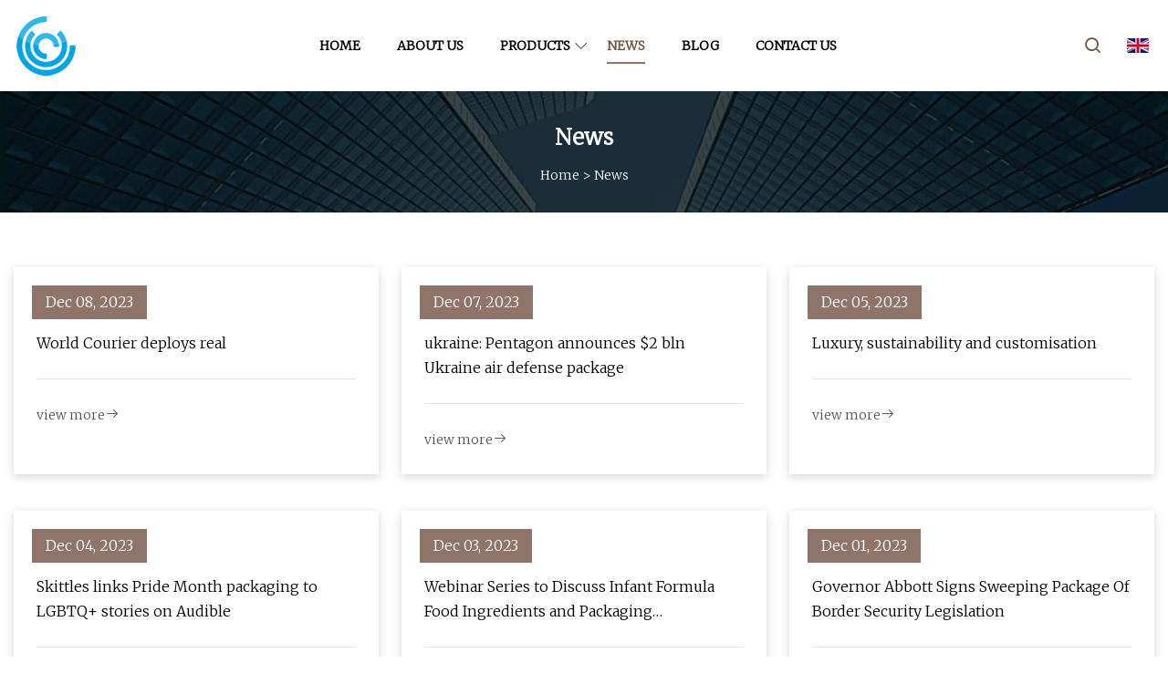

--- FILE ---
content_type: text/html; charset=utf-8
request_url: https://www.tzsd22.com/news20
body_size: 4070
content:
<!doctype html>
<html lang="en">
<head>
<meta http-equiv="Content-type" content="text/html;charset=utf-8">
<title>News | Changzhou PeakPoint Innovations Co.,Ltd</title>
<meta name="description" content="News">
<meta name="keywords" content="News">
<meta id="view" name="viewport" content="initial-scale=1, minimum-scale=1, maximum-scale=5, viewport-fit=cover">
<meta name="application-name" content="Changzhou PeakPoint Innovations Co.,Ltd">
<meta name="twitter:card" content="summary">
<meta name="twitter:title" content="News | Changzhou PeakPoint Innovations Co.,Ltd">
<meta name="twitter:description" content="News">
<meta name="twitter:image" content="https://www.tzsd22.com/uploadimg/8606821904.png">
<meta http-equiv="X-UA-Compatible" content="IE=edge">
<meta property="og:site_name" content="Changzhou PeakPoint Innovations Co.,Ltd">
<meta property="og:type" content="article">
<meta property="og:title" content="News | Changzhou PeakPoint Innovations Co.,Ltd">
<meta property="og:description" content="News">
<meta property="og:url" content="https://www.tzsd22.com/news20">
<meta property="og:image" content="https://www.tzsd22.com/uploadimg/8606821904.png">
<link href="https://www.tzsd22.com/news20" rel="canonical">
<link href="https://www.tzsd22.com/uploadimg/icons8606821904.png" rel="shortcut icon" type="image/x-icon">
<link href="https://fonts.googleapis.com" rel="preconnect">
<link href="https://fonts.gstatic.com" rel="preconnect" crossorigin>
<link href="https://fonts.googleapis.com/css2?family=Merriweather:ital,wght@0,300;1,300&display=swap" rel="stylesheet">
<link href="https://www.tzsd22.com/themes/zakra/coffee/style.css" rel="stylesheet">
<link href="https://www.tzsd22.com/themes/zakra/coffee/page.css" rel="stylesheet">
<script type="application/ld+json">
[{"@context": "https://schema.org/",
"@type": "BreadcrumbList",
"itemListElement": [{
"@type": "ListItem",
"name": "Home",
"position": 1,
"item": "https://www.tzsd22.com/"},{
"@type": "ListItem",
"name": "News",
"position": 2,
"item": "https://www.tzsd22.com/news"}]}]
</script>
</head>
<body class="index">
<!-- header -->
<header>
  <div class="container">
    <div class="head-logo"><a href="https://www.tzsd22.com/" title="Changzhou PeakPoint Innovations Co.,Ltd"><img src="/uploadimg/8606821904.png" width="70" height="70" alt="Changzhou PeakPoint Innovations Co.,Ltd"><p>Changzhou PeakPoint Innovations Co.,Ltd</p></a></div>
    <div class="head-content">
      <nav>
        <ul>
          <li><a href="https://www.tzsd22.com/">Home</a></li>
          <li><a href="https://www.tzsd22.com/about-us">About us</a></li>
          <li><a href="https://www.tzsd22.com/products">Products</a><em class="iconfont icon-xiangxia"></em>
            <ul class="submenu">
              <li><a href="https://www.tzsd22.com/shoe-polish">Shoe Polish</a></li>
              <li><a href="https://www.tzsd22.com/sneaker-protector">Sneaker Protector</a></li>
              <li><a href="https://www.tzsd22.com/leather-care">Leather Care</a></li>
              <li><a href="https://www.tzsd22.com/shoe-accessories">Shoe Accessories</a></li>
              <li><a href="https://www.tzsd22.com/shoe-shine-kit">Shoe Shine Kit</a></li>
              <li><a href="https://www.tzsd22.com/packaging-series">Packaging Series</a></li>
              <li><a href="https://www.tzsd22.com/liquid-shoe-polish">Liquid Shoe Polish</a></li>
              <li><a href="https://www.tzsd22.com/creamy-shoe-polish">Creamy Shoe Polish</a></li>
              <li><a href="https://www.tzsd22.com/shoe-shine-sponge">Shoe Shine Sponge</a></li>
              <li><a href="https://www.tzsd22.com/sneaker-cleaner">Sneaker Cleaner</a></li>
              <li><a href="https://www.tzsd22.com/sneaker-whitener">Sneaker Whitener</a></li>
              <li><a href="https://www.tzsd22.com/shoe-freshener">Shoe Freshener</a></li>
              <li><a href="https://www.tzsd22.com/suede-nubuck-protector">Suede Nubuck Protector</a></li>
              <li><a href="https://www.tzsd22.com/leather-protection-solution">Leather Protection Solution</a></li>
              <li><a href="https://www.tzsd22.com/shoe-wipes">Shoe Wipes</a></li>
              <li><a href="https://www.tzsd22.com/shoe-brush">Shoe Brush</a></li>
            </ul>
          </li>
          <li class="active"><a href="https://www.tzsd22.com/news">News</a></li>
          <li><a href="https://www.tzsd22.com/blog">Blog</a></li>
          <li><a href="https://www.tzsd22.com/contact-us">Contact us</a></li>
        </ul>
      </nav>
    </div>
    <div class="head-right">
      <div class="head-search"><em class="iconfont icon-search"></em>
        <div class="search-box">
          <input type="text" placeholder="Keyword" id="txtSearch">
          <em class="iconfont icon-search" onclick="SearchProBtn()" title="search"></em>
        </div>
      </div>
      <div class="languagelist">
        <div title="Language" class="languagelist-icon"><span>Language</span></div>
        <div class="languagelist-drop"><span class="languagelist-arrow"></span>
          <ul class="languagelist-wrap">
            <li class="languagelist-active"><a href="https://www.tzsd22.com/news20"><img src="https://www.tzsd22.com/themes/zakra/images/language/en.png" width="24" height="16" alt="English" title="en">English</a></li>
                                    <li>
                                        <a href="https://fr.tzsd22.com/news20">
                                            <img src="/themes/zakra/images/language/fr.png" width="24" height="16" alt="Français" title="fr">
                                            Français
                                        </a>
                                    </li>
                                    <li>
                                        <a href="https://de.tzsd22.com/news20">
                                            <img src="/themes/zakra/images/language/de.png" width="24" height="16" alt="Deutsch" title="de">
                                            Deutsch
                                        </a>
                                    </li>
                                    <li>
                                        <a href="https://es.tzsd22.com/news20">
                                            <img src="/themes/zakra/images/language/es.png" width="24" height="16" alt="Español" title="es">
                                            Español
                                        </a>
                                    </li>
                                    <li>
                                        <a href="https://it.tzsd22.com/news20">
                                            <img src="/themes/zakra/images/language/it.png" width="24" height="16" alt="Italiano" title="it">
                                            Italiano
                                        </a>
                                    </li>
                                    <li>
                                        <a href="https://pt.tzsd22.com/news20">
                                            <img src="/themes/zakra/images/language/pt.png" width="24" height="16" alt="Português" title="pt">
                                            Português
                                        </a>
                                    </li>
                                    <li>
                                        <a href="https://ja.tzsd22.com/news20"><img src="/themes/zakra/images/language/ja.png" width="24" height="16" alt="日本語" title="ja"> 日本語</a>
                                    </li>
                                    <li>
                                        <a href="https://ko.tzsd22.com/news20"><img src="/themes/zakra/images/language/ko.png" width="24" height="16" alt="한국어" title="ko"> 한국어</a>
                                    </li>
                                    <li>
                                        <a href="https://ru.tzsd22.com/news20"><img src="/themes/zakra/images/language/ru.png" width="24" height="16" alt="Русский" title="ru"> Русский</a>
                                    </li>
 	  </ul>
        </div>
      </div>
      <div class="menu-btn"><em></em><em></em><em></em></div>
    </div>
  </div>
</header>
<!-- site content -->
<main>
  <div class="inner-banner"><img src="/themes/zakra/images/inner-banner.webp" alt="banner">
    <div class="inner-content">
      <h1 class="inner-title">News</h1>
      <div class="page-breadcrumbs"><a href="https://www.tzsd22.com/">Home</a> > <span>News</span></div>
    </div>
  </div>
  <div class="page-main page-flex page-news">
    <div class="container">
      <div class="page-content">        <ul class="news-list newslist0">
          <li class="news-item">
            <div class="news-img"><div class="news-date">Dec 08, 2023</div></div>
            <div class="news-info"><a href="/news/world-courier-deploys-real" class="news-tit line2">World Courier deploys real</a><a class="news-text line2" href="">AmerisourceBergen’s World Courier, a global specialty logistics provider,</a><a href="/news/world-courier-deploys-real" class="news-more">view more<em class="iconfont icon-right"></em></a></div>
          </li>
          <li class="news-item">
            <div class="news-img"><div class="news-date">Dec 07, 2023</div></div>
            <div class="news-info"><a href="/news/ukraine-pentagon-announces-2-bln-ukraine-air-defense-package" class="news-tit line2">ukraine: Pentagon announces $2 bln Ukraine air defense package</a><a class="news-text line2" href="">Don’t miss out on ET Prime stories! Get your daily dose of business updates on</a><a href="/news/ukraine-pentagon-announces-2-bln-ukraine-air-defense-package" class="news-more">view more<em class="iconfont icon-right"></em></a></div>
          </li>
          <li class="news-item">
            <div class="news-img"><div class="news-date">Dec 05, 2023</div></div>
            <div class="news-info"><a href="/news/luxury-sustainability-and-customisation" class="news-tit line2">Luxury, sustainability and customisation</a><a class="news-text line2" href="">08-Jun-2023 - Last</a><a href="/news/luxury-sustainability-and-customisation" class="news-more">view more<em class="iconfont icon-right"></em></a></div>
          </li>
          <li class="news-item">
            <div class="news-img"><div class="news-date">Dec 04, 2023</div></div>
            <div class="news-info"><a href="/news/skittles-links-pride-month-packaging-to-lgbtq-stories-on-audible" class="news-tit line2">Skittles links Pride Month packaging to LGBTQ+ stories on Audible</a><a class="news-text line2" href="">Skittles for several years has made a show of abandoning its vibrant rainbow</a><a href="/news/skittles-links-pride-month-packaging-to-lgbtq-stories-on-audible" class="news-more">view more<em class="iconfont icon-right"></em></a></div>
          </li>
          <li class="news-item">
            <div class="news-img"><div class="news-date">Dec 03, 2023</div></div>
            <div class="news-info"><a href="/news/webinar-series-to-discuss-infant-formula-food-ingredients-and-packaging-requirements" class="news-tit line2">Webinar Series to Discuss Infant Formula Food Ingredients and Packaging Requirements</a><a class="news-text line2" href="">Webcast The U.S. Food and Drug Administration (FDA) held webinars on Wednesday,</a><a href="/news/webinar-series-to-discuss-infant-formula-food-ingredients-and-packaging-requirements" class="news-more">view more<em class="iconfont icon-right"></em></a></div>
          </li>
          <li class="news-item">
            <div class="news-img"><div class="news-date">Dec 01, 2023</div></div>
            <div class="news-info"><a href="/news/governor-abbott-signs-sweeping-package-of-border-security-legislation" class="news-tit line2">Governor Abbott Signs Sweeping Package Of Border Security Legislation</a><a class="news-text line2" href="">June 8, 2023 | Austin, Texas | Press Release</a><a href="/news/governor-abbott-signs-sweeping-package-of-border-security-legislation" class="news-more">view more<em class="iconfont icon-right"></em></a></div>
          </li>
          <li class="news-item">
            <div class="news-img"><div class="news-date">Nov 30, 2023</div></div>
            <div class="news-info"><a href="/news/packaging-semiconductors-at-the-doorstep-to-disney" class="news-tit line2">Packaging Semiconductors at the Doorstep to Disney</a><a class="news-text line2" href="">This interview is part of an FAS series on Unleashing Regional Innovation where</a><a href="/news/packaging-semiconductors-at-the-doorstep-to-disney" class="news-more">view more<em class="iconfont icon-right"></em></a></div>
          </li>
          <li class="news-item">
            <div class="news-img"><div class="news-date">Nov 28, 2023</div></div>
            <div class="news-info"><a href="/news/happyornot-launches-managed-service-package" class="news-tit line2">HappyOrNot Launches 'Managed Service' Package</a><a class="news-text line2" href="">HappyOrNot, the leading provider of customer feedback solutions announces the</a><a href="/news/happyornot-launches-managed-service-package" class="news-more">view more<em class="iconfont icon-right"></em></a></div>
          </li>
          <li class="news-item">
            <div class="news-img"><div class="news-date">Nov 27, 2023</div></div>
            <div class="news-info"><a href="/news/tsmc-opens-advanced-backend-packaging-fab-for-ai-and-hpc-products" class="news-tit line2">TSMC Opens Advanced Backend Packaging Fab for AI and HPC Products</a><a class="news-text line2" href=""></a><a href="/news/tsmc-opens-advanced-backend-packaging-fab-for-ai-and-hpc-products" class="news-more">view more<em class="iconfont icon-right"></em></a></div>
          </li>
          <li class="news-item">
            <div class="news-img"><div class="news-date">Nov 26, 2023</div></div>
            <div class="news-info"><a href="/news/these-shoe-care-essentials-will-keep-your-footwear-looking-fresh-forever" class="news-tit line2">These Shoe Care Essentials Will Keep Your Footwear Looking Fresh Forever</a><a class="news-text line2" href="">(Shopping) Step up your game. Summer is flying by into autumn faster than we</a><a href="/news/these-shoe-care-essentials-will-keep-your-footwear-looking-fresh-forever" class="news-more">view more<em class="iconfont icon-right"></em></a></div>
          </li>
          <li class="news-item">
            <div class="news-img"><div class="news-date">Nov 24, 2023</div></div>
            <div class="news-info"><a href="/news/you-can-still-get-a-good-shoe-shine-in-austin" class="news-tit line2">You Can Still Get a Good Shoe Shine in Austin</a><a class="news-text line2" href="">It’s a disappearing trade, but even the mayor-elect knows a good shine is worth</a><a href="/news/you-can-still-get-a-good-shoe-shine-in-austin" class="news-more">view more<em class="iconfont icon-right"></em></a></div>
          </li>
          <li class="news-item">
            <div class="news-img"><div class="news-date">Nov 23, 2023</div></div>
            <div class="news-info"><a href="/news/book-excerpt-the-birth-of-gerry-mulligans-pianoless-quartet" class="news-tit line2">Book Excerpt: The birth of Gerry Mulligan’s pianoless quartet</a><a class="news-text line2" href="">The vital ingredient of what would become the Mulligan “pianoless” quartet came</a><a href="/news/book-excerpt-the-birth-of-gerry-mulligans-pianoless-quartet" class="news-more">view more<em class="iconfont icon-right"></em></a></div>
          </li>
        </ul>
        <div class="page-paging">
          <a href="/news"><em class="iconfont icon-zuo"></em></a> <a href="/news17">17</a> <a href="/news18">18</a> <a href="/news19">19</a> <span class="act">20</span>  <a href="/news21">21</a> <a href="/news22">22</a> <a href="/news23">23</a><a href="/news21"><em class="iconfont icon-you"></em></a>
        </div>
</div>
      <div class="page-aside">
        <div class="prorelated-side side-item">
          <div class="side-tit">LATEST NEWS</div>
          <ul>
            <li>
              <div class="relatedpro-info">
              <a class="relatedpro-tit line3" href="/news/world-courier-deploys-real">World Courier deploys real</a>
              <a class="relatedpro-more" href="/news/world-courier-deploys-real" rel="nofollow">view more</a></div>
            </li>
            <li>
              <div class="relatedpro-info">
              <a class="relatedpro-tit line3" href="/news/ukraine-pentagon-announces-2-bln-ukraine-air-defense-package">ukraine: Pentagon announces $2 bln Ukraine air defense package</a>
              <a class="relatedpro-more" href="/news/ukraine-pentagon-announces-2-bln-ukraine-air-defense-package" rel="nofollow">view more</a></div>
            </li>
            <li>
              <div class="relatedpro-info">
              <a class="relatedpro-tit line3" href="/news/luxury-sustainability-and-customisation">Luxury, sustainability and customisation</a>
              <a class="relatedpro-more" href="/news/luxury-sustainability-and-customisation" rel="nofollow">view more</a></div>
            </li>
            <li>
              <div class="relatedpro-info">
              <a class="relatedpro-tit line3" href="/news/skittles-links-pride-month-packaging-to-lgbtq-stories-on-audible">Skittles links Pride Month packaging to LGBTQ+ stories on Audible</a>
              <a class="relatedpro-more" href="/news/skittles-links-pride-month-packaging-to-lgbtq-stories-on-audible" rel="nofollow">view more</a></div>
            </li>
            <li>
              <div class="relatedpro-info">
              <a class="relatedpro-tit line3" href="/news/webinar-series-to-discuss-infant-formula-food-ingredients-and-packaging-requirements">Webinar Series to Discuss Infant Formula Food Ingredients and Packaging Requirements</a>
              <a class="relatedpro-more" href="/news/webinar-series-to-discuss-infant-formula-food-ingredients-and-packaging-requirements" rel="nofollow">view more</a></div>
            </li>
          </ul>
        </div>
      </div>
    </div>
  </div>
</main>

<!-- footer -->
<footer>
  <div class="foot-content">
    <div class="container">
      <div class="foot-item foot-item1">
        <h4 class="foot-tit">QUICK NAVIGATION</h4>
        <ul>
          <li><a href="https://www.tzsd22.com/">Home</a></li>
          <li><a href="https://www.tzsd22.com/about-us">About us</a></li>
          <li><a href="https://www.tzsd22.com/products">Products</a></li>
          <li><a href="https://www.tzsd22.com/news">News</a></li>
          <li><a href="https://www.tzsd22.com/blog">Blog</a></li>
          <li><a href="https://www.tzsd22.com/contact-us">Contact us</a></li>
          <li><a href="https://www.tzsd22.com/sitemap.xml">Sitemap</a></li>
          <li><a href="https://www.tzsd22.com/privacy-policy">Privacy Policy</a></li>
        </ul>
      </div>
      <div class="foot-item foot-item2">
        <h4 class="foot-tit">PARTNER COMPANY</h4>
        <ul>
<li><a href="https://www.huangtaigroup.com/welding-wire/flux-cored-wire/" target="_blank">Flux Cored Wire factory</a></li><li><a href="https://www.midoriledlights.com/solar-led-street-light/" target="_blank">Solar Led Street Light manufacturers</a></li><li><a href="https://www.solarsufu.com/solar-cable/solar-cable-6mm2/" target="_blank">Solar Cable 6mm2 price</a></li><li><a href="https://www.cnhotellinen.com/" target="_blank">China Hand Towel Manufacturers</a></li><li><a href="https://www.bose-grow.com/wrist-and-hand-brace/" target="_blank">Wrist and Hand Brace factory</a></li><li><a href="https://www.fanghongcoilnail.com/coil-nail/screw-shank-coil-nails/2-1mmx32mm-2-1mmx38mm-conical-dome-screw.html" target="_blank">2.1mmx32mm/2.1mmx38mm Conical (dome) Screw Shank Wire Coil Nails factory</a></li><li><a href="https://www.isuzuv.com/isuzu-construction-trucks/isuzu-concrete-mixer-truck/" target="_blank">isuzu concrete mixer truck suppliers</a></li><li><a href="https://www.huanqiuglass.com/mirror-glass/silver-mirror-glass/" target="_blank">silver mirror glass suppliers</a></li>        </ul>
      </div>
      <div class="return-top"><em class="iconfont icon-top"></em></div>
    </div>
  </div>
  <div class="foot-bot">
    <div class="container">Copyright &copy; tzsd22.com, all rights reserved.&nbsp;&nbsp;Email: <a href="/cdn-cgi/l/email-protection#7b081e090d12181e3b0f01081f494955181416" target="_blank"><span class="__cf_email__" data-cfemail="b2c1d7c0c4dbd1d7f2c6c8c1d680809cd1dddf">[email&#160;protected]</span></a></div>
  </div>
</footer>
 
<!-- script include -->
<script data-cfasync="false" src="/cdn-cgi/scripts/5c5dd728/cloudflare-static/email-decode.min.js"></script><script src="https://www.tzsd22.com/themes/zakra/js/jquery3.6.1.js"></script>
<script src="https://www.tzsd22.com/themes/zakra/js/vanilla-lazyload.js"></script>
<script src="https://www.tzsd22.com/themes/zakra/js/style.js"></script>
<script src="https://www.tzsd22.com/themes/zakra/js/page.js"></script>
<script type="text/javascript" src="//info.53hu.net/traffic.js?id=08a984h6ak"></script>
<script defer src="https://static.cloudflareinsights.com/beacon.min.js/vcd15cbe7772f49c399c6a5babf22c1241717689176015" integrity="sha512-ZpsOmlRQV6y907TI0dKBHq9Md29nnaEIPlkf84rnaERnq6zvWvPUqr2ft8M1aS28oN72PdrCzSjY4U6VaAw1EQ==" data-cf-beacon='{"version":"2024.11.0","token":"98adc35f6f244b5da1fdb4b0d9ad3811","r":1,"server_timing":{"name":{"cfCacheStatus":true,"cfEdge":true,"cfExtPri":true,"cfL4":true,"cfOrigin":true,"cfSpeedBrain":true},"location_startswith":null}}' crossorigin="anonymous"></script>
</body>
</html>


--- FILE ---
content_type: text/css
request_url: https://www.tzsd22.com/themes/zakra/coffee/style.css
body_size: 2634
content:
@charset "utf-8";@import url(../fonts/iconfont.css);:root{--color:#8F7569;--darkcolor:#735343}*{margin:0px;padding:0px;box-sizing:border-box;font-family:'Merriweather', Microsoft YaHei}img{max-width:100%;height:auto;vertical-align:bottom}a{color:inherit;text-decoration:none}a:hover{text-decoration:none}a,a:hover,a:visited,a:link,a:active,a:focus{text-decoration:none;-webkit-tap-highlight-color:rgba(0,0,0,0)}ul,li,ol{list-style:none}input,textarea{outline:none}img.lazy{display:inline-block;opacity:0}img.lazy,img.tst{transition:opacity 0.6s,transform 0.3s ease}img.loaded{opacity:1}img:not([src]){visibility:hidden}.lazy-load{display:inline-block;width:0;height:0;border-left:10px solid transparent;border-right:10px solid transparent;border-bottom:10px solid #4183d7;border-top:10px solid #f5ab35;animation:loading-animation 1.2s ease-in-out infinite alternate;top:50%;left:50%;margin-top:-9px;margin-left:-9px;position:absolute}.lazy-wrap{display:block;position:relative;overflow:hidden}.lazy-wrap::after{content:"";display:block;padding-bottom:100%}.lazy-wrap.lazy-loaded .lazy-load{-webkit-animation:none;animation:none;display:none}.lazy-wrap.lazy-loaded::after{padding-bottom:0}@keyframes loading{0%{transform:scale(0.2);opacity:1}to{transform:scale(2);opacity:0}}@keyframes loading-animation{from{transform:rotate(0deg)}to{transform:rotate(720deg)}}.line1{display:-webkit-box;-webkit-box-orient:vertical;-webkit-line-clamp:1;overflow:hidden}.line2{display:-webkit-box;-webkit-box-orient:vertical;-webkit-line-clamp:2;overflow:hidden}.line3{display:-webkit-box;-webkit-box-orient:vertical;-webkit-line-clamp:3;overflow:hidden}.line4{display:-webkit-box;-webkit-box-orient:vertical;-webkit-line-clamp:4;overflow:hidden}.line5{display:-webkit-box;-webkit-box-orient:vertical;-webkit-line-clamp:5;overflow:hidden}.line5{display:-webkit-box;-webkit-box-orient:vertical;-webkit-line-clamp:8;overflow:hidden}body{font-size:16px;overflow-x:hidden;font-weight:400;line-height:1.7;position:relative}body.is-act{overflow:hidden}.container{width:100%;max-width:1600px;margin:0px auto;padding:0px 15px;position:relative}.index>main{margin-top:100px}.index>main>section{padding:4% 0px;position:relative}.languagelist{display:inline-block;position:relative;margin-left:20px}.languagelist-icon{display:block;width:100%;height:30px;line-height:30px;border:none;background:left center/24px no-repeat;background-image:url(/themes/zakra/images/language/languagelist.webp);cursor:pointer;padding:0 14px 0 30px;box-sizing:border-box;font-size:14px;position:relative;user-select:none}.languagelist-icon::before{content:"";display:block;position:absolute;right:0px;top:50%;width:6px;height:6px;border:0 solid #333;border-bottom-width:1px;border-left-width:1px;transform:rotate(-45deg);margin-top:-4px}.languagelist-drop{position:absolute;top:calc(100% + 26px);right:50%;transform:translateX(50%);background:#FFF;border:1px solid #ebeef5;border-radius:4px;box-shadow:0 2px 12px 0 rgba(0,0,0,0.1);z-index:9999;visibility:hidden;opacity:0;transition:opacity 0.3s,top 0.3s}.languagelist-drop.active{visibility:visible;opacity:1;top:calc(100% + 16px)}.languagelist-arrow{display:block;width:10px;height:10px;background-color:#FFF;border-top:1px solid #ebeef5;border-left:1px solid #ebeef5;transform:translateX(-50%) rotate(45deg);position:absolute;top:-6px;left:50%}.languagelist-wrap{width:140px;padding:8px 0;box-sizing:border-box;list-style:none}.languagelist-flex .languagelist-wrap{width:340px;display:flex;flex-wrap:wrap;padding:8px}.languagelist-wrap li{width:100%;padding:8px 16px;box-sizing:border-box;transition:background-color 0.3s}.languagelist-flex .languagelist-wrap li{width:33%;padding:8px 6px}.languagelist-wrap li.languagelist-active,.languagelist-wrap li:hover{background-color:#EEE}.languagelist-wrap li a{display:block;color:#000;font-size:12px;text-decoration:none;white-space:nowrap;text-overflow:ellipsis;overflow:hidden}.languagelist-wrap li img{display:inline-block;width:24px;height:16px;vertical-align:-0.25em;margin-right:4px}.languagelist-icon span,.languagelist-icon::before{display:none}.languagelist-icon{padding:0px 15px}@media (max-width:768px){.languagelist{margin-left:auto}.languagelist-icon{background-size:26px}}header{height:100px;width:100%;position:fixed;top:0px;left:0px;background-color:#FFF;z-index:9;transition:0.2s ease}header.act{height:80px;box-shadow:1px 2px 10px rgb(0 0 0 / 10%)}header .container{height:100%;display:flex;align-items:center;justify-content:space-between}.head-logo{height:100%}.head-logo a{height:100%;display:flex;align-items:center}.head-logo a img{max-height:80%;max-width:200px;width:auto;object-fit:contain}.head-logo a p{margin-left:10px;font-weight:bold}header .menu-btn{display:none}.head-content{height:100%}header nav{height:100%}header nav>ul{height:100%;display:flex;align-items:center}header nav ul li{height:100%}header nav>ul>li>a{position:relative;margin:0px 25px;height:100%;display:flex;align-items:center;overflow:hidden;font-weight:bold;font-size:14px;transition:all 0.2s ease}header nav>ul>li a{color:#000;text-transform:uppercase}header nav>ul>li.active>a,header nav>ul>li>a:hover{color:var(--darkcolor)}header nav>ul>li>a:after{content:'';position:absolute;width:100%;height:2px;background-color:var(--color);left:-100%;bottom:30px;transition:all 0.2s ease}header nav>ul>li em{position:absolute;left:calc(100% - 15px);top:50%;transform:translateY(-50%);font-size:14px !important}header.act nav>ul>li>a:after{bottom:20px}header nav>ul>li.active>a:after,header nav>ul>li>a:hover:after{left:0px}header nav>ul>li{position:relative}header nav>ul>li .submenu{position:absolute;top:100%;left:50%;background-color:#FFF;width:auto;opacity:0;transform:translateX(-50%) rotateX(-90deg);transform-origin:top;transition:all 0.3s ease}header nav>ul>li .submenu a{padding:5px;white-space:nowrap;display:block;text-transform:capitalize;transition:0.2s ease}header nav>ul>li:hover .submenu{opacity:1;transform:translateX(-50%) rotateX(0)}header nav>ul>li .submenu a:hover{color:var(--color)}.head-right{height:100%;display:flex;align-items:center}.head-search{position:relative;height:100%;display:flex;align-items:center;cursor:pointer}.head-search em{font-size:24px;color:var(--darkcolor);padding:5px}.search-box{position:absolute;right:0px;top:100%;display:flex;align-items:center;height:40px;border:1px solid var(--darkcolor);overflow:hidden;opacity:0;transform:rotateX(-90deg);transform-origin:top;transition:all 0.3s ease;background-color:#FFF}.search-box.active{opacity:1;transform:rotateX(0)}.search-box input{width:200px;height:40px;border:none;padding:0 10px}.search-box em{width:40px;line-height:40px;text-align:center;padding:0px;height:100%;border-left:1px solid var(--darkcolor)}footer{background:#000;color:#999}footer a:hover{color:var(--color);transition:color .3s ease}.foot-content{padding:40px 0px;text-align:center}.foot-tit{color:#FFF;font-size:22px;text-transform:uppercase}.foot-item{margin-bottom:20px}.foot-item ul{display:flex;flex-wrap:wrap;justify-content:center;margin-top:20px}.foot-item ul li{padding:0px 20px}.foot-item1 ul li a{position:relative;text-transform:capitalize}.foot-item1 ul li a em{position:absolute;top:0px;left:100%;padding-left:5px;opacity:0;transition:opactiy 0.3s ease}.foot-item ul li a:hover em{opacity:1}.foot-item ul li{margin-bottom:20px}.foot-content .container{max-width:1200px}.return-top{width:40px;height:40px;border-radius:50%;border:1px solid #999;display:flex;align-items:center;justify-content:center;margin:0px auto;cursor:pointer;transition:all 0.3s ease}.return-top:hover{transform:translateY(-10px)}.return-top em{font-size:24px}.foot-bot{background-color:#171717;height:50px}.foot-bot .container{font-size:12px;display:flex;justify-content:center;align-items:center;height:100%}@media (max-width:1280px){header nav>ul>li>a{margin:0 20px}.head-logo a p{display:none}}@media (max-width:768px){header{height:60px !important}.index>main{margin-top:60px}.index>main>section{padding:40px 0px}header .menu-btn{display:block;position:relative;display:flex;align-items:center;width:50px;height:50px;cursor:pointer}header .menu-btn.m-act em{width:32px !important;top:50% !important}header .menu-btn.m-act em:nth-child(1){transform:rotate(45deg)}header .menu-btn.m-act em:nth-child(2){width:0px !important}header .menu-btn.m-act em:nth-child(3){transform:rotate(-45deg)}header .menu-btn em{height:3px;background:#333;position:absolute;right:0px;border-radius:4px;transition:all 0.2s linear}header .menu-btn em:nth-child(1){width:30px;top:30%}header .menu-btn em:nth-child(2){width:22px;top:48%}header .menu-btn em:nth-child(3){width:26px;top:70%}.head-content{position:fixed;left:100%;top:60px;width:100%;height:calc(100vh - 60px);background-color:#FFF;padding:20px;overflow-y:scroll;transition:0.3s ease}.head-content.active{left:0px}header nav ul{flex-direction:column}header nav ul li{width:100%;height:auto}header nav>ul>li a{padding:20px 20px;margin:0px}header nav>ul>li.active>a,header nav>ul>li>a:hover{background-color:#DCE2E9;color:var(--color)}header nav>ul>li.active>a:after,header nav>ul>li>a:hover:after{display:none}.head-search{height:auto}.head-search>em{display:none}.head-content .search-box{display:flex;opacity:1;transform:unset;position:unset;width:100%;margin-bottom:20px}.search-box input{flex:1}header nav>ul>li .submenu{position:unset;transform:none !important;opacity:1;display:none;transition:none;padding-left:30px}header nav>ul>li.act{background-color:#DCE2E9}header nav>ul>li.act>a{color:var(--color)}header nav>ul>li em{width:22px;height:22px;transition:0.2s ease}header nav>ul>li.act .submenu{background-color:#DCE2E9}header nav>ul>li a{height:auto;color:#000}header nav>ul>li em{top:30px;right:20px;left:auto}}@media (max-width:768px){.foot-item ul li{width:50%;padding:0px;display:-webkit-box;-webkit-box-orient:vertical;-webkit-line-clamp:1;overflow:hidden}.foot-item1 ul li{width:33.33%}.foot-content{padding:30px 0px}.foot-item ul{margin-top:20px}.foot-item{margin-bottom:20px}.foot-tit{font-size:18px;font-weight:500}.return-top{width:40px;height:40px}.return-top em{font-size:20px}.foot-bot{height:40px}.foot-bot .container{font-size:12px}}.sharewrap-box{display:flex;align-items:center;padding-top:20px}.sharewrap-box span{color:var(--darkcolor);margin-right:15px}.sharewrap{width:100%;height:35px;display:flex;align-items:center}.sharewrap>div{margin-right:6px}.sharewrap .share-item{position:relative;height:30px;width:30px;transition:0.4s all;transition-delay:30ms;cursor:pointer;overflow:hidden;border-radius:2px}.sharewrap .share-item:hover{transform:translateY(-6px)}.sharewrap .facebook{background:url(/themes/zakra/images/facebook.webp) no-repeat;background-size:100% 100%}.sharewrap .twitter{background:url(/themes/zakra/images/twitter.webp) no-repeat;background-size:100% 100%}.sharewrap .linkedin{background:url(/themes/zakra/images/linkedin.webp) no-repeat;background-size:100% 100%}.sharewrap .pinterest{background:url(/themes/zakra/images/pinterest.webp) no-repeat;background-size:100% 100%}@media (max-width:768px){.sharewrap{width:100%}.sharewrap .share-item:hover{transform:translateY(0)}.sharewrap .share-item{width:25px;height:25px}}